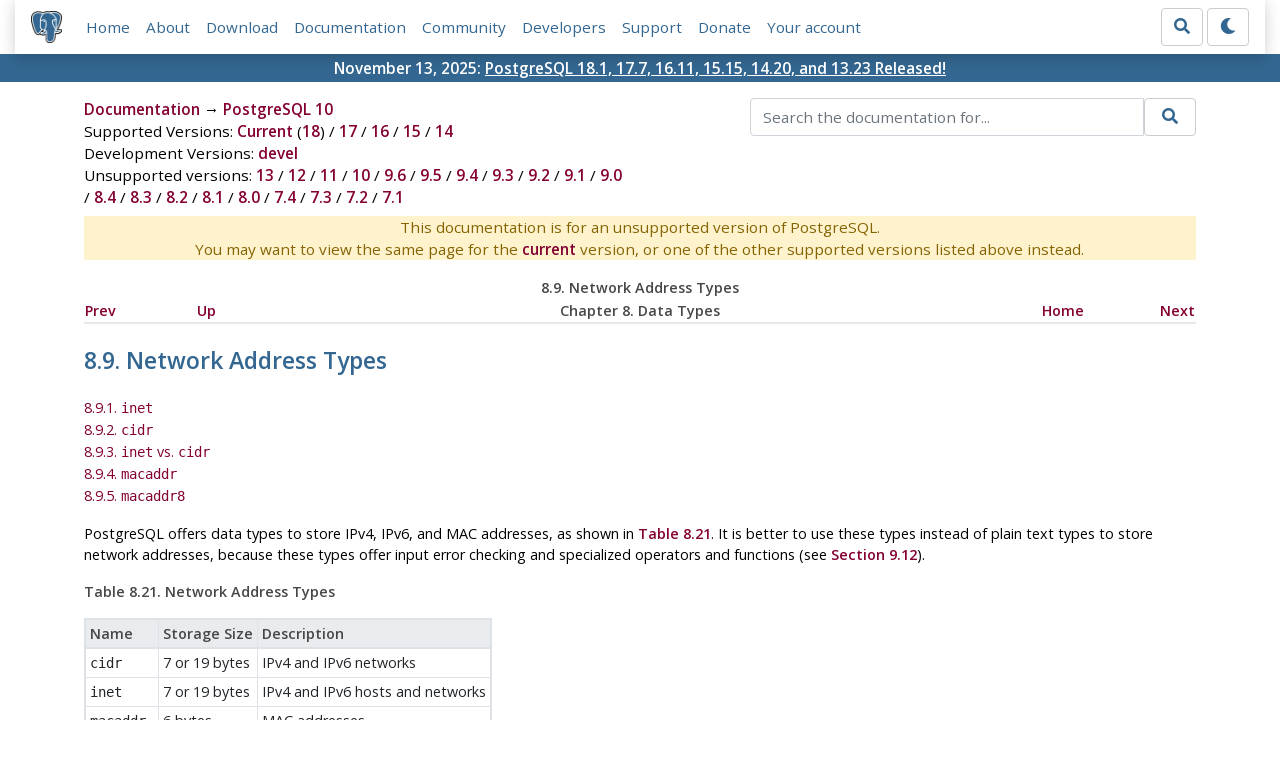

--- FILE ---
content_type: text/html; charset=utf-8
request_url: https://www.postgresql.org/docs/10/datatype-net-types.html
body_size: 6212
content:
<!doctype html>
<html lang="en">
 <head>
  <title>PostgreSQL: Documentation: 10: 8.9. Network Address Types</title>
  <meta name="viewport" content="width=device-width, initial-scale=1, shrink-to-fit=no">
  <meta http-equiv="Content-Type" content="text/xhtml; charset=utf-8" />
   
  <meta name="theme-color" content="#336791"/>
  <meta name="copyright" content="The PostgreSQL Global Development Group" />
  <meta property="og:url" content="https://www.postgresql.org/docs/10/datatype-net-types.html" />
  <meta property="og:type" content="article" />

  <meta property="article:published_time" content="2022-11-10T14:05:13" />
  <meta property="og:image" content="https://www.postgresql.org/media/img/about/press/elephant.png" />
  <meta property="og:title" content="8.9. Network Address Types" />
  <meta property="og:description" content="8.9.&amp;nbsp;Network Address Types 8.9.1. inet 8.9.2. cidr 8.9.3. inet vs. cidr 8.9.4. macaddr 8.9.5. macaddr8 PostgreSQL offers data types to …" />
  <meta property="og:site_name" content="PostgreSQL Documentation" />
  <link href="/media/css/fontawesome.css?a44290f6" rel="stylesheet">
  <link rel="stylesheet" href="/media/css/bootstrap-4.4.1.min.css">
  <link rel="shortcut icon" href="/favicon.ico" />
  
  <link rel="stylesheet" type="text/css" href="/dyncss/base.css?a44290f6">

  <script src="/media/js/theme.js?a44290f6"></script>

  
  <meta name="robots" content="nofollow" />

  <link rel="canonical" href="https://www.postgresql.org/docs/current/datatype-net-types.html" />


  </head>
  <body>
    <div class="container-fluid">
      <div class="row justify-content-md-center">
        <div class="col">
          <!-- Header -->
          <nav class="navbar navbar-expand-lg navbar-light bg-light">
            <a class="navbar-brand p-0" href="/">
              <img class="logo" src="/media/img/about/press/elephant.png" alt="PostgreSQL Elephant Logo">
            </a>
            <input type="checkbox" id="navbar-toggler" aria-controls="pgNavbar" aria-expanded="false" aria-label="Toggle navigation">
            <label for="navbar-toggler" id="navbar-toggler-label" class="navbar-toggler" tabindex="0"><span class="navbar-toggler-icon"></span></label>
            <div class="navbar-collapse" id="pgNavbar">
              <ul class="navbar-nav mr-auto">
                <li class="nav-item p-2"><a href="/" title="Home">Home</a></li>
                <li class="nav-item p-2"><a href="/about/" title="About">About</a></li>
                <li class="nav-item p-2"><a href="/download/" title="Download">Download</a></li>
                <li class="nav-item p-2"><a href="/docs/" title="Documentation">Documentation</a></li>
                <li class="nav-item p-2"><a href="/community/" title="Community">Community</a></li>
                <li class="nav-item p-2"><a href="/developer/" title="Developers">Developers</a></li>
                <li class="nav-item p-2"><a href="/support/" title="Support">Support</a></li>
                <li class="nav-item p-2"><a href="/about/donate/" title="Donate">Donate</a></li>
                <li class="nav-item p-2"><a href="/account/" title="Your account">Your account</a></li>
              </ul>
              <form role="search" method="get" action="/search/">
                <div class="input-group">
                  <input id="q" name="q" type="text" size="20" maxlength="255" accesskey="s"  class="form-control" placeholder="Search for...">
                  <span class="input-group-btn">
                    <button class="btn btn-default" type="submit"><i class="fas fa-search"></i></button>
                  </span>
                </div><!-- /input-group -->
              </form>
              <form id="form-theme" class="form-inline d-none">
                <button id="btn-theme" class="btn btn-default ml-1" type="button"></button>
              </form>
            </div>
          </nav>
        </div>
      </div>
      <div class="row justify-content-center pg-shout-box">
        <div class="col text-white text-center">November 13, 2025: <a href="/about/news/postgresql-181-177-1611-1515-1420-and-1323-released-3171/">
  PostgreSQL 18.1, 17.7, 16.11, 15.15, 14.20, and 13.23 Released!
</a>
</div>
      </div>
    </div>
    
    <div class="container-fluid margin">
      <div class="row">
        <div id="pgContentWrap" class="col-11">
          <div class="row">
            <div class="col-md-6 mb-2">
              <div class="row">
                <div class="col">
                  <div>
                    <a href="/docs/" title="Documentation">Documentation</a> &rarr; <a href="/docs/10/index.html">PostgreSQL 10</a>
                  </div>
                </div>
              </div>
              
                <div class="row">
                  <div class="col">
                    Supported Versions:
                      
                        
                        
                          <a href="/docs/current/datatype-net-types.html" title="PostgreSQL 18 - 8.9. Network Address Types" >Current</a>
                          (<a href="/docs/18/datatype-net-types.html" title="PostgreSQL 18 - 8.9. Network Address Types" >18</a>)
                        
                      
                         / 
                        
                          <a href="/docs/17/datatype-net-types.html" title="PostgreSQL 17 - 8.9. Network Address Types" >17</a>
                        
                      
                         / 
                        
                          <a href="/docs/16/datatype-net-types.html" title="PostgreSQL 16 - 8.9. Network Address Types" >16</a>
                        
                      
                         / 
                        
                          <a href="/docs/15/datatype-net-types.html" title="PostgreSQL 15 - 8.9. Network Address Types" >15</a>
                        
                      
                         / 
                        
                          <a href="/docs/14/datatype-net-types.html" title="PostgreSQL 14 - 8.9. Network Address Types" >14</a>
                        
                      
                  </div>
                </div>
              
              
                <div class="row">
                  <div class="col">
                    Development Versions:
                    
                      
                      <a href="/docs/devel/datatype-net-types.html" title="PostgreSQL devel - 8.9. Network Address Types"  rel="nofollow">devel</a>
                    
                  </div>
                </div>
              
              
                <div class="row">
                  <div class="col-12">
                    Unsupported versions:
                    
                      
                      <a href="/docs/13/datatype-net-types.html" title="PostgreSQL 13 - 8.9. Network Address Types"  rel="nofollow">13</a>
                    
                       / 
                      <a href="/docs/12/datatype-net-types.html" title="PostgreSQL 12 - 8.9. Network Address Types"  rel="nofollow">12</a>
                    
                       / 
                      <a href="/docs/11/datatype-net-types.html" title="PostgreSQL 11 - 8.9. Network Address Types"  rel="nofollow">11</a>
                    
                       / 
                      <a href="/docs/10/datatype-net-types.html" title="PostgreSQL 10 - 8.9. Network Address Types" class="docs-version-selected" rel="nofollow">10</a>
                    
                       / 
                      <a href="/docs/9.6/datatype-net-types.html" title="PostgreSQL 9.6 - 8.9. Network Address Types"  rel="nofollow">9.6</a>
                    
                       / 
                      <a href="/docs/9.5/datatype-net-types.html" title="PostgreSQL 9.5 - 8.9. Network Address Types"  rel="nofollow">9.5</a>
                    
                       / 
                      <a href="/docs/9.4/datatype-net-types.html" title="PostgreSQL 9.4 - 8.9. Network Address Types"  rel="nofollow">9.4</a>
                    
                       / 
                      <a href="/docs/9.3/datatype-net-types.html" title="PostgreSQL 9.3 - 8.9. Network Address Types"  rel="nofollow">9.3</a>
                    
                       / 
                      <a href="/docs/9.2/datatype-net-types.html" title="PostgreSQL 9.2 - 8.9. Network Address Types"  rel="nofollow">9.2</a>
                    
                       / 
                      <a href="/docs/9.1/datatype-net-types.html" title="PostgreSQL 9.1 - 8.9. Network Address Types"  rel="nofollow">9.1</a>
                    
                       / 
                      <a href="/docs/9.0/datatype-net-types.html" title="PostgreSQL 9.0 - 8.9. Network Address Types"  rel="nofollow">9.0</a>
                    
                       / 
                      <a href="/docs/8.4/datatype-net-types.html" title="PostgreSQL 8.4 - 8.9. Network Address Types"  rel="nofollow">8.4</a>
                    
                       / 
                      <a href="/docs/8.3/datatype-net-types.html" title="PostgreSQL 8.3 - 8.9. Network Address Types"  rel="nofollow">8.3</a>
                    
                       / 
                      <a href="/docs/8.2/datatype-net-types.html" title="PostgreSQL 8.2 - 8.9. Network Address Types"  rel="nofollow">8.2</a>
                    
                       / 
                      <a href="/docs/8.1/datatype-net-types.html" title="PostgreSQL 8.1 - 8.9. Network Address Types"  rel="nofollow">8.1</a>
                    
                       / 
                      <a href="/docs/8.0/datatype-net-types.html" title="PostgreSQL 8.0 - 8.9. Network Address Types"  rel="nofollow">8.0</a>
                    
                       / 
                      <a href="/docs/7.4/datatype-net-types.html" title="PostgreSQL 7.4 - 8.9. Network Address Types"  rel="nofollow">7.4</a>
                    
                       / 
                      <a href="/docs/7.3/datatype-net-types.html" title="PostgreSQL 7.3 - 8.9. Network Address Types"  rel="nofollow">7.3</a>
                    
                       / 
                      <a href="/docs/7.2/datatype-net-types.html" title="PostgreSQL 7.2 - 8.9. Network Address Types"  rel="nofollow">7.2</a>
                    
                       / 
                      <a href="/docs/7.1/datatype-net-types.html" title="PostgreSQL 7.1 - 8.9. Network Address Types"  rel="nofollow">7.1</a>
                    
                  </div>
                </div>
              
            </div>
            <div class="col-md-6 col-lg-5 offset-lg-1">
              <form id="docSearchForm" role="search" method="get" action="/search/">
                <input type="hidden" name="u" value="/docs/10/" />
                <div class="input-group">
                  <input type="text" id="q" name="q" class="form-control" placeholder="Search the documentation for..."/>
                  <span class="input-group-btn">
                    <button class="btn btn-default" type="submit"><i class="fas fa-search"></i></button>
                  </span>
                </div><!-- /input-group -->
              </form>
            </div>
          </div>

	  <div class="text-center alert-warning">
	    This documentation is for an unsupported version of PostgreSQL.<br/>
	    You may want to view the same page for the
	    <a href="/docs/current/datatype-net-types.html" title="PostgreSQL  - 8.9. Network Address Types">current</a>
	    version, or one of the other supported versions listed above instead.
	  </div>

          <div id="docContent">
            <div xmlns="http://www.w3.org/TR/xhtml1/transitional" class="navheader">
<table width="100%" summary="Navigation header">
<tr>
<th colspan="5" align="center">8.9.&nbsp;Network Address Types</th>
</tr>
<tr>
<td width="10%" align="left"><a accesskey="p" href="datatype-geometric.html" title="8.8.&nbsp;Geometric Types">Prev</a>&nbsp;</td>
<td width="10%" align="left"><a accesskey="u" href="datatype.html" title="Chapter&nbsp;8.&nbsp;Data Types">Up</a></td>
<th width="60%" align="center">Chapter&nbsp;8.&nbsp;Data Types</th>
<td width="10%" align="right"><a accesskey="h" href="index.html" title="PostgreSQL 10.23 Documentation">Home</a></td>
<td width="10%" align="right">&nbsp;<a accesskey="n" href="datatype-bit.html" title="8.10.&nbsp;Bit String Types">Next</a></td>
</tr>
</table>
<hr /></div>
<div class="sect1" id="DATATYPE-NET-TYPES">
<div class="titlepage">
<div>
<div>
<h2 class="title" style="clear: both">8.9.&nbsp;Network Address Types</h2>
</div>
</div>
</div>
<div class="toc">
<dl class="toc">
<dt><span class="sect2"><a href="datatype-net-types.html#DATATYPE-INET">8.9.1. <code class="type">inet</code></a></span></dt>
<dt><span class="sect2"><a href="datatype-net-types.html#DATATYPE-CIDR">8.9.2. <code class="type">cidr</code></a></span></dt>
<dt><span class="sect2"><a href="datatype-net-types.html#DATATYPE-INET-VS-CIDR">8.9.3. <code class="type">inet</code> vs. <code class="type">cidr</code></a></span></dt>
<dt><span class="sect2"><a href="datatype-net-types.html#DATATYPE-MACADDR">8.9.4. <code class="type">macaddr</code></a></span></dt>
<dt><span class="sect2"><a href="datatype-net-types.html#DATATYPE-MACADDR8">8.9.5. <code class="type">macaddr8</code></a></span></dt>
</dl>
</div>
<a id="id-1.5.7.17.2" class="indexterm" name="id-1.5.7.17.2"></a>
<p><span class="productname">PostgreSQL</span> offers data types to store IPv4, IPv6, and MAC addresses, as shown in <a class="xref" href="datatype-net-types.html#DATATYPE-NET-TYPES-TABLE" title="Table&nbsp;8.21.&nbsp;Network Address Types">Table&nbsp;8.21</a>. It is better to use these types instead of plain text types to store network addresses, because these types offer input error checking and specialized operators and functions (see <a class="xref" href="functions-net.html" title="9.12.&nbsp;Network Address Functions and Operators">Section&nbsp;9.12</a>).</p>
<div class="table" id="DATATYPE-NET-TYPES-TABLE">
<p class="title"><strong>Table&nbsp;8.21.&nbsp;Network Address Types</strong></p>
<div class="table-contents">
<table class="table" summary="Network Address Types" border="1">
<colgroup>
<col />
<col />
<col /></colgroup>
<thead>
<tr>
<th>Name</th>
<th>Storage Size</th>
<th>Description</th>
</tr>
</thead>
<tbody>
<tr>
<td><code class="type">cidr</code></td>
<td>7 or 19 bytes</td>
<td>IPv4 and IPv6 networks</td>
</tr>
<tr>
<td><code class="type">inet</code></td>
<td>7 or 19 bytes</td>
<td>IPv4 and IPv6 hosts and networks</td>
</tr>
<tr>
<td><code class="type">macaddr</code></td>
<td>6 bytes</td>
<td>MAC addresses</td>
</tr>
<tr>
<td><code class="type">macaddr8</code></td>
<td>8 bytes</td>
<td>MAC addresses (EUI-64 format)</td>
</tr>
</tbody>
</table>
</div>
</div>
<br class="table-break" />
<p>When sorting <code class="type">inet</code> or <code class="type">cidr</code> data types, IPv4 addresses will always sort before IPv6 addresses, including IPv4 addresses encapsulated or mapped to IPv6 addresses, such as ::10.2.3.4 or ::ffff:10.4.3.2.</p>
<div class="sect2" id="DATATYPE-INET">
<div class="titlepage">
<div>
<div>
<h3 class="title">8.9.1.&nbsp;<code class="type">inet</code></h3>
</div>
</div>
</div>
<a id="id-1.5.7.17.6.2" class="indexterm" name="id-1.5.7.17.6.2"></a>
<p>The <code class="type">inet</code> type holds an IPv4 or IPv6 host address, and optionally its subnet, all in one field. The subnet is represented by the number of network address bits present in the host address (the <span class="quote">“<span class="quote">netmask</span>”</span>). If the netmask is 32 and the address is IPv4, then the value does not indicate a subnet, only a single host. In IPv6, the address length is 128 bits, so 128 bits specify a unique host address. Note that if you want to accept only networks, you should use the <code class="type">cidr</code> type rather than <code class="type">inet</code>.</p>
<p>The input format for this type is <em class="replaceable"><code>address/y</code></em> where <em class="replaceable"><code>address</code></em> is an IPv4 or IPv6 address and <em class="replaceable"><code>y</code></em> is the number of bits in the netmask. If the <em class="replaceable"><code>/y</code></em> portion is missing, the netmask is 32 for IPv4 and 128 for IPv6, so the value represents just a single host. On display, the <em class="replaceable"><code>/y</code></em> portion is suppressed if the netmask specifies a single host.</p>
</div>
<div class="sect2" id="DATATYPE-CIDR">
<div class="titlepage">
<div>
<div>
<h3 class="title">8.9.2.&nbsp;<code class="type">cidr</code></h3>
</div>
</div>
</div>
<a id="id-1.5.7.17.7.2" class="indexterm" name="id-1.5.7.17.7.2"></a>
<p>The <code class="type">cidr</code> type holds an IPv4 or IPv6 network specification. Input and output formats follow Classless Internet Domain Routing conventions. The format for specifying networks is <em class="replaceable"><code>address/y</code></em> where <em class="replaceable"><code>address</code></em> is the network represented as an IPv4 or IPv6 address, and <em class="replaceable"><code>y</code></em> is the number of bits in the netmask. If <em class="replaceable"><code>y</code></em> is omitted, it is calculated using assumptions from the older classful network numbering system, except it will be at least large enough to include all of the octets written in the input. It is an error to specify a network address that has bits set to the right of the specified netmask.</p>
<p><a class="xref" href="datatype-net-types.html#DATATYPE-NET-CIDR-TABLE" title="Table&nbsp;8.22.&nbsp;cidr Type Input Examples">Table&nbsp;8.22</a> shows some examples.</p>
<div class="table" id="DATATYPE-NET-CIDR-TABLE">
<p class="title"><strong>Table&nbsp;8.22.&nbsp;<code class="type">cidr</code> Type Input Examples</strong></p>
<div class="table-contents">
<table class="table" summary="cidr Type Input Examples" border="1">
<colgroup>
<col />
<col />
<col /></colgroup>
<thead>
<tr>
<th><code class="type">cidr</code> Input</th>
<th><code class="type">cidr</code> Output</th>
<th><code class="literal"><code class="function">abbrev(<code class="type">cidr</code>)</code></code></th>
</tr>
</thead>
<tbody>
<tr>
<td>192.168.100.128/25</td>
<td>192.168.100.128/25</td>
<td>192.168.100.128/25</td>
</tr>
<tr>
<td>192.168/24</td>
<td>192.168.0.0/24</td>
<td>192.168.0/24</td>
</tr>
<tr>
<td>192.168/25</td>
<td>192.168.0.0/25</td>
<td>192.168.0.0/25</td>
</tr>
<tr>
<td>192.168.1</td>
<td>192.168.1.0/24</td>
<td>192.168.1/24</td>
</tr>
<tr>
<td>192.168</td>
<td>192.168.0.0/24</td>
<td>192.168.0/24</td>
</tr>
<tr>
<td>128.1</td>
<td>128.1.0.0/16</td>
<td>128.1/16</td>
</tr>
<tr>
<td>128</td>
<td>128.0.0.0/16</td>
<td>128.0/16</td>
</tr>
<tr>
<td>128.1.2</td>
<td>128.1.2.0/24</td>
<td>128.1.2/24</td>
</tr>
<tr>
<td>10.1.2</td>
<td>10.1.2.0/24</td>
<td>10.1.2/24</td>
</tr>
<tr>
<td>10.1</td>
<td>10.1.0.0/16</td>
<td>10.1/16</td>
</tr>
<tr>
<td>10</td>
<td>10.0.0.0/8</td>
<td>10/8</td>
</tr>
<tr>
<td>10.1.2.3/32</td>
<td>10.1.2.3/32</td>
<td>10.1.2.3/32</td>
</tr>
<tr>
<td>2001:4f8:3:ba::/64</td>
<td>2001:4f8:3:ba::/64</td>
<td>2001:4f8:3:ba::/64</td>
</tr>
<tr>
<td>2001:4f8:3:ba:2e0:81ff:fe22:d1f1/128</td>
<td>2001:4f8:3:ba:2e0:81ff:fe22:d1f1/128</td>
<td>2001:4f8:3:ba:2e0:81ff:fe22:d1f1</td>
</tr>
<tr>
<td>::ffff:1.2.3.0/120</td>
<td>::ffff:1.2.3.0/120</td>
<td>::ffff:1.2.3/120</td>
</tr>
<tr>
<td>::ffff:1.2.3.0/128</td>
<td>::ffff:1.2.3.0/128</td>
<td>::ffff:1.2.3.0/128</td>
</tr>
</tbody>
</table>
</div>
</div>
<br class="table-break" /></div>
<div class="sect2" id="DATATYPE-INET-VS-CIDR">
<div class="titlepage">
<div>
<div>
<h3 class="title">8.9.3.&nbsp;<code class="type">inet</code> vs. <code class="type">cidr</code></h3>
</div>
</div>
</div>
<p>The essential difference between <code class="type">inet</code> and <code class="type">cidr</code> data types is that <code class="type">inet</code> accepts values with nonzero bits to the right of the netmask, whereas <code class="type">cidr</code> does not. For example, <code class="literal">192.168.0.1/24</code> is valid for <code class="type">inet</code> but not for <code class="type">cidr</code>.</p>
<div class="tip">
<h3 class="title">Tip</h3>
<p>If you do not like the output format for <code class="type">inet</code> or <code class="type">cidr</code> values, try the functions <code class="function">host</code>, <code class="function">text</code>, and <code class="function">abbrev</code>.</p>
</div>
</div>
<div class="sect2" id="DATATYPE-MACADDR">
<div class="titlepage">
<div>
<div>
<h3 class="title">8.9.4.&nbsp;<code class="type">macaddr</code></h3>
</div>
</div>
</div>
<a id="id-1.5.7.17.9.2" class="indexterm" name="id-1.5.7.17.9.2"></a><a id="id-1.5.7.17.9.3" class="indexterm" name="id-1.5.7.17.9.3"></a>
<p>The <code class="type">macaddr</code> type stores MAC addresses, known for example from Ethernet card hardware addresses (although MAC addresses are used for other purposes as well). Input is accepted in the following formats:</p>
<table border="0" summary="Simple list" class="simplelist">
<tr>
<td><code class="literal">'08:00:2b:01:02:03'</code></td>
</tr>
<tr>
<td><code class="literal">'08-00-2b-01-02-03'</code></td>
</tr>
<tr>
<td><code class="literal">'08002b:010203'</code></td>
</tr>
<tr>
<td><code class="literal">'08002b-010203'</code></td>
</tr>
<tr>
<td><code class="literal">'0800.2b01.0203'</code></td>
</tr>
<tr>
<td><code class="literal">'0800-2b01-0203'</code></td>
</tr>
<tr>
<td><code class="literal">'08002b010203'</code></td>
</tr>
</table>
<p>These examples would all specify the same address. Upper and lower case is accepted for the digits <code class="literal">a</code> through <code class="literal">f</code>. Output is always in the first of the forms shown.</p>
<p>IEEE Standard 802-2001 specifies the second form shown (with hyphens) as the canonical form for MAC addresses, and specifies the first form (with colons) as used with bit-reversed, MSB-first notation, so that 08-00-2b-01-02-03 = 10:00:D4:80:40:C0. This convention is widely ignored nowadays, and it is relevant only for obsolete network protocols (such as Token Ring). PostgreSQL makes no provisions for bit reversal; all accepted formats use the canonical LSB order.</p>
<p>The remaining five input formats are not part of any standard.</p>
</div>
<div class="sect2" id="DATATYPE-MACADDR8">
<div class="titlepage">
<div>
<div>
<h3 class="title">8.9.5.&nbsp;<code class="type">macaddr8</code></h3>
</div>
</div>
</div>
<a id="id-1.5.7.17.10.2" class="indexterm" name="id-1.5.7.17.10.2"></a><a id="id-1.5.7.17.10.3" class="indexterm" name="id-1.5.7.17.10.3"></a>
<p>The <code class="type">macaddr8</code> type stores MAC addresses in EUI-64 format, known for example from Ethernet card hardware addresses (although MAC addresses are used for other purposes as well). This type can accept both 6 and 8 byte length MAC addresses and stores them in 8 byte length format. MAC addresses given in 6 byte format will be stored in 8 byte length format with the 4th and 5th bytes set to FF and FE, respectively. Note that IPv6 uses a modified EUI-64 format where the 7th bit should be set to one after the conversion from EUI-48. The function <code class="function">macaddr8_set7bit</code> is provided to make this change. Generally speaking, any input which is comprised of pairs of hex digits (on byte boundaries), optionally separated consistently by one of <code class="literal">':'</code>, <code class="literal">'-'</code> or <code class="literal">'.'</code>, is accepted. The number of hex digits must be either 16 (8 bytes) or 12 (6 bytes). Leading and trailing whitespace is ignored. The following are examples of input formats that are accepted:</p>
<table border="0" summary="Simple list" class="simplelist">
<tr>
<td><code class="literal">'08:00:2b:01:02:03:04:05'</code></td>
</tr>
<tr>
<td><code class="literal">'08-00-2b-01-02-03-04-05'</code></td>
</tr>
<tr>
<td><code class="literal">'08002b:0102030405'</code></td>
</tr>
<tr>
<td><code class="literal">'08002b-0102030405'</code></td>
</tr>
<tr>
<td><code class="literal">'0800.2b01.0203.0405'</code></td>
</tr>
<tr>
<td><code class="literal">'0800-2b01-0203-0405'</code></td>
</tr>
<tr>
<td><code class="literal">'08002b01:02030405'</code></td>
</tr>
<tr>
<td><code class="literal">'08002b0102030405'</code></td>
</tr>
</table>
<p>These examples would all specify the same address. Upper and lower case is accepted for the digits <code class="literal">a</code> through <code class="literal">f</code>. Output is always in the first of the forms shown. The last six input formats that are mentioned above are not part of any standard. To convert a traditional 48 bit MAC address in EUI-48 format to modified EUI-64 format to be included as the host portion of an IPv6 address, use <code class="function">macaddr8_set7bit</code> as shown:</p>
<pre class="programlisting">SELECT macaddr8_set7bit('08:00:2b:01:02:03');
<code class="computeroutput">    macaddr8_set7bit     
-------------------------
 0a:00:2b:ff:fe:01:02:03
(1 row)</code></pre></div>
</div>
<div xmlns="http://www.w3.org/TR/xhtml1/transitional" class="navfooter">
<hr />
<table width="100%" summary="Navigation footer">
<tr>
<td width="40%" align="left"><a accesskey="p" href="datatype-geometric.html" title="8.8.&nbsp;Geometric Types">Prev</a>&nbsp;</td>
<td width="20%" align="center"><a accesskey="u" href="datatype.html" title="Chapter&nbsp;8.&nbsp;Data Types">Up</a></td>
<td width="40%" align="right">&nbsp;<a accesskey="n" href="datatype-bit.html" title="8.10.&nbsp;Bit String Types">Next</a></td>
</tr>
<tr>
<td width="40%" align="left" valign="top">8.8.&nbsp;Geometric Types&nbsp;</td>
<td width="20%" align="center"><a accesskey="h" href="index.html" title="PostgreSQL 10.23 Documentation">Home</a></td>
<td width="40%" align="right" valign="top">&nbsp;8.10.&nbsp;Bit String Types</td>
</tr>
</table>
</div>


          </div>
          
        </div> <!-- pgContentWrap -->
      </div>
    </div>

    <!-- Footer -->
    <footer id="footer">
      <!-- Copyright -->
      <div class="container">
        <a href="/about/policies/">Policies</a> |
        <a href="/about/policies/coc/">Code of Conduct</a> |
        <a href="/about/">About PostgreSQL</a> |
        <a href="/about/contact/">Contact</a><br/>
        <p>Copyright &copy; 1996-2026 The PostgreSQL Global Development Group</p>
      </div>
    </footer>
    <script src="/media/js/main.js?a44290f6"></script>

  </body>
</html>


--- FILE ---
content_type: text/css
request_url: https://www.postgresql.org/dyncss/base.css?a44290f6
body_size: 11698
content:
/* media/css/main.css */
/**
* -----------------------------------------
* REFERENCE STANDARD COLORS:
* (in order from lightest to darkest)
*
* #e7eae8: Extremely light gray, used for alternating color boxes such as on mailinglists.html
* #d7dad8: Medium gray, used in Dropotron
* #666: Dark gray, official PostgreSQL gray color and equivalent to RGB(102,102,102)
* #688297: Grayish blue, used in Dropotron
* #336791: Medium blue, official PostgreSQL blue color
* #264d6d: Dark blue
*
* -----------------------------------------
* All padding: 0 0 0 0; and margin: 0 0 0 0; definitions are top, right, bottom, left specifications, respectively.
*/

/** CUSTOM FONTS */
@import url('/media/css/open-sans-woff.css');
@import url('/media/css/open-sans-woff2.css');

/** STANDARD COLOR DEFINITIONS (complete list) **/
:root {
  --a-fg-color: #336791;
  --a-highlight-fg-color: #193145;
  --alert-warning-bg-color: #fff3cd;
  --alert-warning-bdr-color: #ffeeba;
  --b-fg-color: #474747;
  --blockquote-bdr-color: #e7eae8;
  --body-bg-color: inherit;
  --body-fg-color: inherit;
  --btn-decoration-bdr-color: #666;
  --btn-decoration-bg-color: #666;
  --btn-default-bdr-color: #ccc;
  --btn-default-bg-color: #fff;
  --btn-default-fg-color: #333;
  --btn-download-bdr-color: #336791;
  --btn-download-decoration-bdr-color: inherit;
  --btn-download-decoration-bg-color: #e7eae8;
  --btn-download-bg-color: #fff;
  --btn-download-active-bg-color: #e7eae8;
  --btn-download-fg-color: #336791;
  --btn-light-bdr-color: #6c757d;
  --btn-light-bg-color: #6c757d;
  --btn-light-fg-color: #fff;
  --btn-primary-bdr-color: #336791;
  --btn-primary-bg-color: #336791;
  --btn-primary-fg-color: #fff;
  --btn-secondary-bdr-color: inherit;
  --btn-secondary-bg-color: inherit;
  --btn-secondary-fg-color: inherit;
  --button-input-bdr-color: #ced4da;
  --button-input-bg-color: #fff;
  --button-input-fg-color: #495057;
  --carousel-b-fg-color: #336791;
  --carousel-fg-color: #999;
  --carousel-i-fg-color: rgba(0, 0, 0, 0.8);
  --carousel-i-sdw-color: #000;
  --carousel-i-sdw-v-color: #e6e6e6;
  --carousel-image-bdr-color: #ddd;
  --carousel-li-active-bg-color: #555;
  --carousel-li-bg-color: #999;
  --carousel-li-sdw-color: rgba(0,0,0,0.2);
  --cta-bg-color: #336791;
  --cta-fg-color: #fff;
  --cta-header-fg-color: #fff;
  --custom-select-bdr-color: #ced4da;
  --custom-select-bg-color: #fff;
  --custom-select-fg-color: #495057;
  --doccontent-blockquote-table-caution-bdr-color: #e2b21f;
  --doccontent-blockquote-table-caution-bg-color: #fff3cd;
  --doccontent-blockquote-table-note-bdr-color: #ced4da;
  --doccontent-blockquote-table-note-bg-color: #d1ecf1;
  --doccontent-blockquote-table-tip-bdr-color: #84c578;
  --doccontent-blockquote-table-tip-bg-color: #e8f7e6;
  --doccontent-blockquote-table-warning-bdr-color: #df421e;
  --doccontent-blockquote-table-warning-bg-color: #fbeded;
  --doccontent-blockquote-td-warning-bg-color: #fbeded;
  --doccontent-blockquote-td-warning-fg-color: #495057;
  --doccontent-callout-fg-color: initial;
  --doccontent-code-bg-color: inherit;
  --doccontent-code-fg-color: inherit;
  --doccontent-code-warning-note-bg-color: transparent;
  --doccontent-pre-code-bg-color: #f8f9fa;
  --doccontent-pre-code-callout-bg-color: transparent;
  --doccontent-pre-code-fg-color: inherit;
  --doccontent-table-bdr-color: #dee2e6;
  --doccontent-table-bg-color: #e0ecef;
  --doccontent-table-fg-color: #336791;
  --doccontent-table-td-bdr-color: #dee2e6;
  --doccontent-table-td-bg-color: #fff;
  --doccontent-table-td-caution-bdr-color: #f3e4d5;
  --doccontent-table-td-caution-bg-color: #fff3cd;
  --doccontent-table-td-fg-color: inherit;
  --doccontent-table-td-pre-bg-color: inherit;
  --doccontent-table-td-warning-bdr-color: #ffd7d7;
  --doccontent-table-td-warning-bg-color: #fff3cd;
  --doccontent-table-th-bdr-color: #dee2e6;
  --doccontent-table-th-bg-color: #e9ecef;
  --doccontent-table-th-fg-color: inherit;
  --doccontent-table-tt-code-bg-color: inherit;
  --doccontent-table-tt-code-fg-color: inherit;
  --doccontent-table-warning-bdr-color: #ced4da;
  --doccontent-td-warning-bdr-color: #bd4147;
  --doccontent-td-warning-bg-color: #fbeded;
  --doccontent-title-code-bg-color: inherit;
  --doccontent-title-code-fg-color: inherit;
  --feature-grid-bdr-color: #fff;
  --feature-grid-bg-color: #336791;
  --feature-grid-header-color: #fff;
  --feature-i-fg-color: #336791;
  --fieldset-form-group-bdr-color: #ddd;
  --footer-a-fg-color: #336791;
  --h2-decoration-bg-color: #e7eae8;
  --header-a-fg-color: inherit;
  --header-fg-color: #336791;
  --hr-bdr-color: #e7eae8;
  --i-fa-heart-fg-color: #b52525;
  --i-fas-fg-color: #336791;
  --navbar-bg-color: inherit;
  --navbar-fg-color: inherit;
  --navbar-sdw-color: rgba(0,0,0,0.2);
  --navbar-toggler-img: url("data:image/svg+xml;charset=utf8,%3Csvg viewBox='0 0 30 30' xmlns='http://www.w3.org/2000/svg'%3E%3Cpath stroke='rgba(0, 0, 0, 0.5)' stroke-width='2' stroke-linecap='round' stroke-miterlimit='10' d='M4 7h22M4 15h22M4 23h22'/%3E%3C/svg%3E");
  --pg-bdr-blue-color: #336791;
  --pg-bg-blue-color: #336791;
  --pg-bg-gray-color: #e7eae8;
  --pg-bg-light-blue-color: #008bb9;
  --pg-bg-purple-color: #e6e6fa;
  --pg-feature-bg-color: #f5f5f5;
  --pg-jumbotron-grdt-end-color: rgba(0, 0, 0, 0.5);
  --pg-jumbotron-grdt-start-color: rgba(0, 0, 0, 0.5);
  --pg-shoutbox-bg-color: #336791;
  --pg-shoutbox-fg-color: #fff;
  --pg-sidenav-a-fg-color: #336791;
  --pg-text-blue-color: #008bb9;
  --pgcontent-a-decoration-fg-color: #193145;
  --pgcontent-doccontent-a-fg-color: #840032;
  --pgcontent-doccontent-a-not-tabindex-fg-color: #336791;
  --pgcontent-fa-fg-color: #336791;
  --pgcontent-pre-bdr-color: #ced4da;
  --pgcontent-span-newsdatefg-color: #fff;
  --pgcontent-span-newstag-fg-color: #fff;
  --styled-select-input-bdr-color: #e7eae8;
  --styled-select-input-bg-color: #fff;
  --table-td-bdr-color: #dee2e6;
  --table-td-bg-color: inherit;
  --table-td-fg-color: inherit;
  --table-th-bdr-color: #dee2e6;
  --table-th-bg-color: unset;
  --table-th-fg-color: inherit;
  --td-fm-no-bg-color: #ffdddd;
  --td-fm-no-fg-color: inherit;
  --td-fm-obs-bg-color: #ddddff;
  --td-fm-obs-fg-color: inherit;
  --td-fm-unk-bg-color: #ffffaa;
  --td-fm-unk-fg-color: inherit;
  --td-fm-yes-bg-color: #ddffdd;
  --td-fm-yes-fg-color: inherit;
  --ul-divided-bdr-color: #e7eae8;
  --ul-errorlist-fg-color: #bd4147;
}

/** DARK COLOR (overrides only) **/
[data-theme="dark"] {
    --a-fg-color: #699eca;
    --a-highlight-fg-color: #50b0f0;
    --alert-warning-bg-color: #bcb5b5;
    --alert-warning-bdr-color: #bcb5b5;
    --b-fg-color: #f3f5f9;
    --body-bg-color: #212121;
    --body-fg-color: #f3f5f9;
    --btn-download-bdr-color: #699eca;
    --btn-download-decoration-bdr-color: #d4d4d4;
    --btn-download-decoration-bg-color: #4a4a4a;
    --btn-download-bg-color: #212121;
    --btn-download-active-bg-color: #4A4A4A;
    --btn-download-fg-color: #699eca;
    --btn-primary-bdr-color: #699eca;
    --btn-primary-bg-color: #699eca;
    --btn-primary-fg-color: #000;
    --btn-secondary-bdr-color: #6b6b6b;
    --btn-secondary-bg-color: #212121;
    --btn-secondary-fg-color: #fff;
    --btn-light-bdr-color: #ccc;
    --btn-light-bg-color: #d4d4d4;
    --btn-light-fg-color: rgb(1, 1, 1);
    --button-input-bdr-color: #6b6b6b;
    --button-input-bg-color: #4a4a4a;
    --button-input-fg-color: #f3f5f9;
    --custom-select-bdr-color: #6b6b6b;
    --custom-select-bg-color: #4a4a4a;
    --custom-select-fg-color: #f3f5f9;
    --cta-header-fg-color: #f3f5f9;
    --doccontent-blockquote-table-caution-bg-color: #171709;
    --doccontent-blockquote-table-note-bdr-color: #84c578;
    --doccontent-blockquote-table-note-bg-color: #4a4a4a;
    --doccontent-blockquote-table-tip-bdr-color: #84c578;
    --doccontent-blockquote-table-tip-bg-color: none;
    --doccontent-blockquote-table-warning-bg-color: #1e0c0c;
    --doccontent-callout-fg-color: #f3f5f9;
    --doccontent-pre-code-bg-color: #4a4a4a;
    --doccontent-table-bdr-color: #6b6b6b;
    --doccontent-table-bg-color: #4a4a4a;
    --doccontent-table-td-bdr-color: #6b6b6b;
    --doccontent-table-td-bg-color: #212121;
    --doccontent-table-td-fg-color: #f3f5f9;
    --doccontent-table-th-bdr-color: #6b6b6b;
    --doccontent-table-th-bg-color: #6b6b6b;
    --doccontent-table-th-fg-color: #f3f5f9;
    --footer-a-fg-color: #699eca;
    --h2-decoration-bg-color: #6b6b6b;
    --header-fg-color: #699eca;
    --hr-bdr-color: #6b6b6b;
    --navbar-bg-color: #212121;
    --navbar-fg-color: #f3f5f9;
    --navbar-toggler-img: url("data:image/svg+xml;charset=utf8,%3Csvg viewBox='0 0 30 30' xmlns='http://www.w3.org/2000/svg'%3E%3Cpath stroke='rgba(243, 245, 249, 0.5)' stroke-width='2' stroke-linecap='round' stroke-miterlimit='10' d='M4 7h22M4 15h22M4 23h22'/%3E%3C/svg%3E");
    --pg-bg-gray-color: #2e2e2e;
    --pg-shoutbox-bg-color: #699eca;
    --pg-shoutbox-fg-color: #000;
    --pg-sidenav-a-fg-color: #699eca;
    --pgcontent-a-decoration-fg-color: #50b0f0;
    --pgcontent-doccontent-a-fg-color: #699eca;
    --pgcontent-fa-fg-color: #6b6b6b;
    --table-td-bdr-color: #4a4a4a;
    --table-td-fg-color: #f3f5f9;
    --table-th-bdr-color: #4a4a4a;
    --table-th-bg-color: #303030;
    --table-th-fg-color: #f3f5f9;
    --td-fm-no-bg-color: #ff8882;
    --td-fm-no-fg-color: #000;
    --td-fm-obs-fg-color: #000;
    --td-fm-unk-fg-color: #000;
    --td-fm-yes-bg-color: #89ff96;
    --td-fm-yes-fg-color: #000;
}


/** GLOBAL CONFIGURATION */
body {
  font-family: 'Open Sans', sans-serif;
  font-weight: 400;
  color: var(--body-fg-color);
  background-color: var(--body-bg-color);
  font-size: 11.5pt;
}

input, select, textarea, .btn-default {
  background-color: var(--button-input-bg-color);
  border-color: var(--button-input-bdr-color);
  color: var(--button-input-fg-color);
}

.table th {
  background-color: var(--table-th-bg-color);
  border-color: var(--table-th-bdr-color) !important;
  color: var(--table-th-fg-color);
}

/* We need to do this otherwise the striping on the feature matrix will break */
/* unless someone brighter than me can figure it out of course. */
@media (prefers-color-scheme: dark) {
  .table th {
    background-color: var(--table-th-bg-color) !important;
  }
}

.table td {
  background-color: var(--table-td-bg-color);
  border-color: var(--table-td-bdr-color);
  color: var(--table-td-fg-color);
}

p {
  margin-bottom: 0.5rem;
}

dl, ol, ul {
  margin-bottom: 0.5rem;
}

.table td, .table th {
  padding: 0.5rem;
}

h1, h2, h3, h4, h5, h6 {
  font-family: 'Open Sans', sans-serif;
  font-weight: 600;
  color: var(--header-fg-color);
  /*margin: 0 0 0.5em 0;*/
}

h2 {
  font-size: 1.6em;
  margin: 1em 0;
}

h3 {
  font-size: 1.4em;
  font-weight: initial;
}

.h4, h4 {
  font-size: 1.1rem;
  text-transform: capitalize !important;
}

.h5, h5 {
  font-size: 0.98rem;
}

#pgContentWrap h2:after, #pgSideNav h2:after {
  background-color: var(--h2-decoration-bg-color);
  content: '\a0';
  flex-grow: 1;
  height: 2px;
  position: relative;
  margin: .5em 0 .5em .75em;
}

#pgContentWrap h2, #pgSideNav h2 {
  display: flex;
  flex-direction: row;
}

h2.centered-lines {
  display: flex;
  flex-direction: row;
  justify-content: center;
  text-align: center;
}

h2.centered-lines:after, h2.centered-lines:before {
  background-color: var(--h2-decoration-bg-color);
  content: '\a0';
  flex-grow: 1;
  height: 2px;
  position: relative;
  margin: 0.5em 0;
}

h2.centered-lines:after {
  margin-left: 0.75em;
}

h2.centered-lines:before {
  margin-right: 0.75em;
}

h1 a, h2 a, h3 a, h4 a, h5 a, h6 a {
  text-decoration: none;
  color: var(--header-a-fg-color);
}

a, .news a {
  color: var(--a-fg-color);
  font-weight: 600;
  text-decoration: none;
  -moz-transition: color .2s ease-in-out;
  -webkit-transition: color .2s ease-in-out;
  -ms-transition: color .2s ease-in-out;
  transition: color .2s ease-in-out;
}

a:hover, a:active {
  color: var(--a-highlight-fg-color);
  text-decoration: none;
}

b, strong, th {
  font-weight: 600;
  color: var(--b-fg-color) !important;
}

i, em {
  font-style: italic;
}

sub {
  position: relative;
  top: 0.5em;
  font-size: 0.8em;
}

sup {
  position: relative;
  top: -0.5em;
  font-size: 0.8em;
}

hr {
  border: 0;
  border-top: solid 2px var(--hr-bdr-color);
  margin: 0 0 3em 0;
}

.image {
  width: 100%;
  margin: 1em 0 2em 0;
}

/**
p, ul, ol, dl, table {
  margin-bottom: 3em;
}*/

/** Global styles */

.pg-bg-blue {
  background-color: var(--pg-bg-blue-color);
}

.pg-bg-light-blue {
  background-color: var(--pg-bg-light-blue-color);
}

.pg-bg-purple {
  background-color: var(--pg-bg-purple-color);
}

.pg-bg-gray {
  background-color: var(--pg-bg-gray-color);
}

.pg-border-color-blue {
  border-color: var(--pg-bdr-blue-color);
}

.pg-text-blue {
  color: var(--pg-text-blue-color)
}

.pg-text-light-blue {
  color: var(--pg-text-blue-color);
}

.pgFrontFeature {
  background: var(--pg-feature-bg-color) url(/media/img/feature/feature_elephant.png) right bottom no-repeat;
  /* background: var(--pg-feature-bg-color) url(/media/img/feature/feature_elephant.png) right bottom no-repeat; */
}

.pgFrontContainer {
  padding: 1em 2em;
}

/* Utility */
.ws-pre {
  white-space: pre;
}

/* #BLOCKQUOTE */

blockquote {
  border-left: solid 5px var(--blockquote-bdr-color);
  padding: 0 4em 0 .5em;
  margin: 1em 0 1em 0;
  font-style: italic;
}

.item blockquote {
  border-left: none;
  margin: 0;
}

.item blockquote img {
  margin-bottom: 10px;
}

.item blockquote p:before {
  content: "\f10d";
  font-family: 'Fontawesome';
  float: left;
  margin-right: 10px;
}

/* # CAROUSEL */

.col-center {
  margin: 0 auto;
  float: none !important;
}
.carousel {
  margin: 0 auto 4rem auto;
  padding: 0 3rem;
}
.carousel .item {
  text-align: center;
  overflow: hidden;
  min-height: 12rem;
}
.carousel .item .img-box {
  width: 135px;
  height: 135px;
  margin: 0 auto;
  padding: 5px;
  border: 1px solid var(--carousel-image-bdr-color);
  border-radius: 50%;
}
.carousel .img-box img {
  width: 100%;
  height: 100%;
  display: block;
  border-radius: 50%;
}
.carousel .testimonial {
  margin-top: 4rem;
  padding: 0 1rem;
}
.carousel .overview {
  font-style: italic;
  color: var(--carousel-fg-color);
}
.carousel .overview b {
  text-transform: uppercase;
  color: var(--carousel-b-fg-color);
}
.carousel .carousel-control {
  width: 40px;
  height: 40px;
  margin-top: -20px;
  top: 50%;
  background: none;
}
.carousel-control i {
  font-size: 68px;
  line-height: 42px;
  position: absolute;
  display: inline-block;
  color: var(--carousel-i-fg-color);
  text-shadow: 0 3px 3px var(--carousel-i-sdw-v-color), 0 0 0 var(--carousel-i-sdw-color);
}
.carousel .carousel-indicators {
  bottom: -40px;
}
.carousel-indicators li, .carousel-indicators li.active {
  width: 10px;
  height: 10px;
  margin: 1px 3px;
  border-radius: 50%;
}
.carousel-indicators li {
  background: var(--carousel-li-bg-color);
  border-color: transparent;
  box-shadow: inset 0 2px 1px var(--carousel-li-sdw-color);
}
.carousel-indicators li.active {
  background: var(--carousel-li-active-bg-color);
  box-shadow: inset 0 2px 1px var(--carousel-li-sdw-color);
}

/* #FEATURED SECTIONS */

.community {
  width: 1em !important;
  margin: 0 5px 0 0 !important;
  display: inline-block;
}

.feature {
  text-align: center;
  padding: 2em;
}

.feature ul, ul.feature {
  padding: 0;
}

.feature li {
  list-style-type: none;
  padding-left: 0.3em;
  text-align: left;
}

.feature i {
  font-size: 2.5em;
  margin: 20px 0;
  color: var(--feature-i-fg-color);
}

.feature img {
  width: 2.5em;
  margin: 20px 0;
}

.feature p {
  text-align: left;
}

.feature-grid {
  background-color: var(--feature-grid-bg-color);
  text-align: center;
  padding: 3em 0;
  border: solid 1px var(--feature-grid-bdr-color);
}

.feature-grid h3 {
  color: var(--feature-grid-header-color);
}

.feature button.btn.btn-center.btn-primary {
  position: relative;
  bottom: 0;
  margin: 0.25rem auto;
}

.text {
  margin-bottom: 2.5em;
}

li.non-badged {
  padding-left: 2em;
}

/* #LIST */

#footer ul {
  cursor: default;
  padding: 0;
}

a.icon {
  text-decoration: none !important;
}

footer img {
  height: 2rem;
  margin-bottom: 1rem;
}

#footer ul li {
  list-style-type: none;
  display: inline-block;
  margin: 0 .2em;
  font-size: 2em;
}

ul.errorlist {
  color: var(--ul-errorlist-fg-color);
  font-weight: 600;
  list-style-type: none;
  padding: 0;
}

ul.meta {
  font-size: 0.85em;
  padding-left: 0;
}

ul.meta li {
  display: inline-block;
  margin-right: 1em;
}

ul.meta li i {
  margin-right: 4px;
}

ul.divided > li {
  border-top: solid 2px var(--ul-divided-bdr-color);
  padding-top: 1.35em;
  margin-top: 1.35em;
  list-style: none;
}

ul.divided > li:first-child {
  border-top: 0;
  padding-top: 0;
  margin-top: 0;
}

.divided h3 {
  font-size: 1.2em;
}

ul.bold {
  font-weight: 600;
  list-style-type: none;
  padding-left: 0;
}

/* #ICONS */

.icon {
  position: relative;
  text-decoration: none;
}

.icon:before {
  -moz-osx-font-smoothing: grayscale;
  -webkit-font-smoothing: antialiased;
  font-family: FontAwesome;
  font-style: normal;
  font-weight: normal;
  text-transform: none !important;
}

.icon > .label {
  display: none;
}

/** BASE STYLES */

/** SHOUTOUT BOX */
.pg-shout-box {
  background-color: var(--pg-shoutbox-bg-color);
  font-weight: 600;
  padding-bottom: 0.2rem;
  padding-top: 0.2rem;
}

.pg-shout-box div {
  color: var(--pg-shoutbox-fg-color) !important;
}

.pg-shout-box a {
  color: var(--pg-shoutbox-fg-color);
  text-decoration: underline;
}

/* #JUMBOTRON */

.pg-jumbotron {
  background-image: linear-gradient( var(--pg-jumbotron-grdt-start-color), var(--pg-jumbotron-grdt-end-color) ), url("/media/img/misc/banner.jpg");
  background-position: center;
  background-repeat: no-repeat;
  background-size: cover;
  z-index: 1;
  margin: 0;
  text-align: center;
}

.pg-jumbotron-header {
  font-size: 2.5rem;
}

/* #CTA */

.cta {
  background-position: center;
  background-repeat: no-repeat;
  background-size: cover;
  z-index: 1;
  margin: 0;
}

.cta-text {
  padding: 4em;
  text-align: center;
  color: var(--cta-fg-color);
  background-color: var(--cta-bg-color);
}

.cta-text h2 {
  color: var(--cta-header-fg-color);
}

.cta-1 {

}

.cta-2 {
  background-image: url("/media/img/misc/bugs.jpg");
}

.cta-3 {
  background-image: url("/media/img/misc/training.jpg");
}

/* #MARGIN */

.margin {
  margin: 0 auto 4em auto;
}

/* #FOOTER */

#footer {
  text-align: center;
  padding: 5em 0 2em 0;
}

#footer a {
  color: var(--footer-a-fg-color);
}

/* #LIST DESKTOP */

ul.actions {
  text-align: center;
  margin: 2em 0 0 0;
}

/* #SIDEBAR DESKTOP */

.sidebar {
  padding-top: 6em;
}

.col-lg-7 {
  padding-top: 4em;
}

.navbar .logo {
  height: 2rem;
  margin-left: 0;
  margin-bottom: 0;
}

.navbar-light .navbar-toggler-icon {
  background-image: var(--navbar-toggler-img)
}

.nav-item > a {
  font-weight: 400;
}

.logo {
  height: 2rem;
  margin-left: 5px;
  margin-bottom: 5px;
}

.navbar {
  color: var(--navbar-fg-color) !important;
  background-color: var(--navbar-bg-color) !important;
  box-shadow: 0 3px 15px var(--navbar-sdw-color);
  transition: all 0.3s;
}

/* Burger menu */
input#navbar-toggler {
  display: none;
}
#pgNavbar {
  display: none;
}
#navbar-toggler:checked ~ #pgNavbar {
  display: block;
}


/* #SIDEBAR UL STYLING */

#pgSideNav {
  padding: 1em;
}

#pgSideNav a {
  color: var(--pg-sidenav-a-fg-color);
  font-weight: normal;
}

#pgSideNav ul {
  list-style-type: circle;
  padding-left: 1.3em;
}

/* DOCUMENTATION */
/*
 * The documentation classes are divided up by newer/older version of the docs
 * Newer version of the docs are "lowercase" classed
 * Older version of the docs are "UPPERCASE" classed
 * Also, newer styles will be in classes vs. older ones that have i
 */

.docs-version-selected {
  font-weight: 600;
  text-decoration: underline;
}

/**
 * docContent represents the main "box" where the documentation is rendered.
 * We namespace everything to ensure these styles do not interfere across the
 * rest of the site
 */

/**
 * General styles
 */

#pgContentWrap .alert-warning {
  background-color: var(--alert-warning-bg-color);
  border-color: var(--alert-warning-bdr-color);
}

#docContent {
  font-size: 0.9rem;
  margin-top: 1rem;
}

#docContent p {
  margin-bottom: 1rem;
}

#docContent dt {
  font-weight: 600;
}

#docContent hr {
  margin: 0 0 0.5em 0;
}

/* #docContent hr.c1 {
  margin: 0 0 3em 0;
} */

/* For code, order matters here.
 * For instance, we don't want to have any any padding on code blocks that
 * are within the "screen" element
 * This is also higher up as some inherited rules affected the display of the
 * code in certain areas
 */

#docContent br.table-break {
  display: none;
}

#docContent pre {
  padding: 0.8rem;
}

pre,
code,
#docContent kbd,
#docContent tt.LITERAL,
#docContent tt.REPLACEABLE {
  font-size: 0.9rem !important;
  color: var(--doccontent-pre-code-fg-color) !important;
  background-color: var(--doccontent-pre-code-bg-color);
  border-radius: .25rem;
  margin: .6rem 0;
  font-weight: 400;
}

#docContent .note pre,
#docContent .note code,
#docContent .note kbd,
#docContent .note tt.LITERAL,
#docContent .note tt.REPLACEABLE,
#docContent .warning pre,
#docContent .warning code,
#docContent .warning kbd,
#docContent .warning tt.LITERAL,
#docContent .warning tt.REPLACEABLE,
#docContent .tip pre,
#docContent .tip code,
#docContent .tip kbd,
#docContent .tip tt.LITERAL,
#docContent .tip tt.REPLACEABLE,
#docContent .caution pre,
#docContent .caution code,
#docContent .caution kbd,
#docContent .caution tt.LITERAL,
#docContent .caution tt.REPLACEABLE {
  background-color: var(--doccontent-pre-code-callout-bg-color) !important;
  border: none;
  padding: 0 !important;
}

#docContent .SCREEN code,
#docContent .screen code {
  padding: 0;
}

#docContent .USERINPUT > code,
#docContent .userinput > code {
  font-weight: 600;
}

#docContent .REPLACEABLE,
#docContent tt.REPLACEABLE,
#docContent .replaceable {
  font-weight: 800;
  font-style: italic;
}

#docContent .REPLACEABLE > code,
#docContent .replaceable > code {
  font-weight: 800;
}

/**
 * Documentation Tables
 */
#docContent .table .title > strong,
#docContent .TABLE,
#docContent .TABLE b {
  color: var(--doccontent-table-fg-color);
  font-weight: 600;
}

#docContent table.table,
 #docContent table.informaltable,
 #docContent table.CALSTABLE {
   background-color: var(--doccontent-table-bg-color);
   border: 2px solid var(--doccontent-table-bdr-color);
   border-spacing: 0;
   border-collapse: collapse;
   width: initial;
   margin: 2ex 0;
 }

#docContent table.table th,
#docContent table.informaltable th,
#docContent table.CALSTABLE th {
  background-color: var(--doccontent-table-th-bg-color);
  color: var(--doccontent-table-th-fg-color);
  border-color: var(--doccontent-table-th-bdr-color);
  padding: 0.5ex 0.5ex;
}

#docContent table.table th[align="left"],
#docContent table.table td[align="left"] {
  text-align: left;
}

#docContent table.table th[align="center"],
#docContent table.table td[align="center"] {
  text-align: center;
}

#docContent table.table th[align="right"],
#docContent table.table td[align="right"] {
  text-align: right;
}

#docContent table.table th[valign="top"],
#docContent table.table td[valign="top"] {
  vertical-align: top;
}

#docContent table.table th[valign="middle"],
#docContent table.table td[valign="middle"] {
  vertical-align: middle;
}

#docContent table.table th[valign="bottom"],
#docContent table.table td[valign="bottom"] {
  vertical-align: top;
}

#docContent table.table td,
#docContent table.informaltable td,
#docContent table.CALSTABLE td {
  background-color: var(--doccontent-table-td-bg-color);
  color: var(--doccontent-table-td-fg-color);
  border-color: var(--doccontent-table-td-bdr-color);
  padding: 0.5ex 0.5ex;
}

/** We use some overrides for code in tables, which makes it more readable */
#docContent table.table tt,
#docContent table.informaltable tt,
#docContent table.CALSTABLE tt,
#docContent table.table code,
#docContent table.informaltable code,
#docContent table.CALSTABLE code {
  background-color: var(--doccontent-table-tt-code-bg-color);
  color: var(--doccontent-table-tt-code-fg-color);
  font-size: inherit !important;
  margin: 0;
  padding: 0;
  word-break: unset;
}

#docContent table.table th.func_table_entry p,
#docContent table.table td.func_table_entry p {
  margin-top: 0.1em;
  margin-bottom: 0.1em;
  padding-left: 4em;
  text-align: left;
}

/** Formatting for entries in tables of catalog/view columns **/
#docContent table.table th.catalog_table_entry p,
#docContent table.table td.catalog_table_entry p {
  margin-top: 0.1em;
  margin-bottom: 0.1em;
  padding-left: 4em;
  text-align: left;
}

#docContent table.table th.catalog_table_entry p.column_definition {
  text-indent: -3.5em;
  word-spacing: 0.25em;
}

#docContent table.table td.catalog_table_entry p.column_definition {
  text-indent: -3.5em;
}

#docContent table.table p.column_definition code.type {
  padding-left: 0.25em;
  padding-right: 0.25em;
}

#docContent table.table td.catalog_table_entry pre.programlisting {
  background-color: var(--doccontent-table-td-pre-bg-color);
  border: 0;
  margin-bottom: 0.1em;
  margin-top: 0.1em;
  padding: 0 0 0 4em;
}

#docContent table.table p.func_signature {
  text-indent: -3.5em;
}

#docContent table.table td.func_table_entry pre.programlisting {
  background-color: var(--doccontent-table-td-pre-bg-color);
  border: 0;
  margin-bottom: 0.1em;
  margin-top: 0.1em;
  padding: 0 0 0 4em;
}

/**
 * Titles, Navigation
 */
#docContent .title {
  display: block;
}

#docContent .title:after {
  display: none;
}

#docContent h2.SECT2 tt,
#docContent .title code {
  background-color: var(--doccontent-title-code-bg-color) !important;
  color: var(--doccontent-title-code-fg-color) !important;
  font-size: inherit !important;
}

#docContent h2 code {
  font-size: inherit !important;
  margin: 0 0.5em;
}

#docContent .NAVHEADER table th,
#docContent .navheader table th {
  text-align: center;
}

/**
 * Table of contents
 */
#docContent .TOC,
#docContent .toc {
  margin-bottom: 1rem;
}

#docContent div.TOC > dl > dd,
#docContent div.toc > dl > dd {
  margin-left: 2rem;
}

#docContent div.TOC > dl > dt.c2,
#docContent div.toc > dl > dt.c2 {
  font-weight: 400;
  margin-bottom: 1rem;
}

#docContent .TOC tt, #docContent .TOC dt a,
#docContent .toc tt, #docContent .toc dt a {
  font-weight: 400;
}

#docContent .TOC dd, #docContent .TOC dl,
#docContent .toc dd, #docContent .toc dl {
  margin: 0;
}

#docContent .TOC span.refpurpose,
#docContent .toc span.refpurpose {
  font-weight: normal;
}

/** Do not show any highlighting on code literals in TOC */
#docContent .TOC tt,
#docContent .toc code {
  background-color: var(--doccontent-code-bg-color) !important;
  color: var(--doccontent-code-fg-color) !important;
}

/** Additional formatting for "simplelist" structures */
#docContent table.simplelist td {
  padding-left: 2em;
  padding-right: 2em;
}

/**
 * Styles for anchors to deeper documentation links. This makes an element
 * (currently "#") appear next to links, so a reader can click on it and have
 * the anchor appear in the URL.
 */
#docContent a.id_link {
  color: inherit;
  visibility: hidden;
  text-decoration: none;
}

#docContent a.id_link:hover:after {
  content: "Permalink to this heading";
  font-size: 10px;
  font-weight: normal;
  text-decoration: none;
  border: 1px solid #444444;
  text-align: center;
  border-radius: 5px 5px 5px 5px;
  padding: 5px 5px 5px 5px;
  position: relative;
  top: 20px;
}

#docContent *:hover > a.id_link {
  visibility: visible;
}

/**
  * Various callout boxes for docs, including warning, caution, note, tip
  */
#docContent table.CAUTION, table.WARNING,
#docContent blockquote.CAUTION, #docContent blockquote.NOTE, #docContent blockquote.TIP, #docContent blockquote.WARNING,
#docContent .caution, #docContent .note, #docContent .tip, #docContent .warning
{
  border-width: 1px;
  border-style: solid;
  font-style: initial;
  margin: 4ex auto;
  max-width: 40rem;
  padding: 1rem;
  -moz-border-radius: 8px;
  -webkit-border-radius: 8px;
  -khtml-border-radius: 8px;
  border-radius: 8px;
}

#docContent table.WARNING {
  border-color: var(--doccontent-table-warning-bdr-color);
}

#docContent table.CAUTION, table.WARNING {
  display: block;
  overflow: auto;
  padding: 0;
}

#docContent table.CAUTION td, #docContent table.CAUTION th,
#docContent table.WARNING td, #docContent table.WARNING th {
  border-width: 0;
  padding-left: 2ex;
  padding-right: 2ex;
}

#docContent table.CAUTION td, #docContent table.CAUTION th {
  background-color: var(--doccontent-table-td-caution-bg-color);
  border-color: var(--doccontent-table-td-caution-bdr-color);
}

#docContent table.WARNING td, #docContent table.WARNING th {
  background-color: var(--doccontent-table-td-warning-bg-color);
  border-color: var(--doccontent-table-td-warning-bdr-color);
}

#docContent table.CAUTION,
#docContent table.WARNING,
#docContent blockquote.CAUTION p:last-child,
#docContent blockquote.NOTE p:last-child,
#docContent blockquote.TIP p:last-child,
#docContent blockquote.WARNING p:last-child,
#docContent .caution p:last-child,
#docContent .note p:last-child,
#docContent .tip p:last-child,
#docContent .warning p:last-child
{
  margin-bottom: 0 !important;
}

#docContent blockquote.CAUTION,
#docContent table.CAUTION,
#docContent .caution {
  border-color: var(--doccontent-blockquote-table-caution-bdr-color);
  background-color: var(--doccontent-blockquote-table-caution-bg-color);
}

#docContent blockquote.NOTE,
#docContent .note {
  border-color: var(--doccontent-blockquote-table-note-bdr-color);
  background-color: var(--doccontent-blockquote-table-note-bg-color);
}

#docContent blockquote.TIP,
#docContent .tip {
  border-color: var(--doccontent-blockquote-table-tip-bdr-color);
  background-color: var(--doccontent-blockquote-table-tip-bg-color);
}

#docContent blockquote.WARNING,
#docContent .warning {
  background-color: var(--doccontent-blockquote-table-warning-bg-color);
  border-color: var(--doccontent-blockquote-table-warning-bdr-color);
}

#docContent blockquote.TIP h3, #docContent blockquote.NOTE h3, #docContent blockquote.CAUTION h3, #docContent blockquote.WARNING h3,
#docContent .tip h3, #docContent .note h3, #docContent .caution h3, #docContent .warning h3 {
  text-align: center;
  margin: 0.25rem 0 0.5rem 0;
  color: var(--doccontent-callout-fg-color);
}


#docContent blockquote.WARNING td.c2, #docContent blockquote.WARNING td,
#docContent .warning td.c2, #docContent .warning td {
  border: 1px solid var(--doccontent-td-warning-bdr-color);
}

#docContent blockquote.WARNING td.c2,
#docContent .warning td.c2 {
  color: var(--doccontent-blockquote-td-warning-fg-color);
  background-color: var(--doccontent-blockquote-td-warning-bg-color);
}

#docContent .warning td.c2 {
  background-color: var(--doccontent-td-warning-bg-color);
}

/**
 * Background color of code should be transparent
 */

#docContent table.WARNING code,
#docContent blockquote.NOTE code {
   background-color: var(--doccontent-code-warning-note-bg-color) !important;
}

/**
 * Listing out variables
 */
#docContent .VARIABLELIST dt,
#docContent .variablelist dt {
  font-family: monospace;
  font-weight: 400;
}

#docContent .VARIABLELIST dt,
#docContent .variablelist dt {
  font-family: monospace;
  font-weight: 400;
}

#docContent .variablelist dd {
  margin-top: 1rem;
}

#docContent .VARIABLELIST dd,
#docContent .variablelist dd {
  margin-inline-start: 2rem;
}

#docContent ul.itemizedlist {
  margin-left: 2.5rem;
}

#docContent ul.itemizedlist > li > p {
  margin-left: 0 !important;
}

#docContent .VARIABLELIST p,
#docContent .variablelist p,
#docContent .VARIABLELIST pre,
#docContent .variablelist pre {
  margin: 1rem 0 1rem 2rem !important;;
}
/**
 * Footnotes
 */
#docContent .FOOTNOTES hr,
#docContent .footnotes hr {
  margin-bottom: 1.25rem;
}

/* #PGCONTENTWRAP */

#pgContentWrap a:not([href]):not([tabindex]),
#docContent a:not([href]):not([tabindex]) {
  text-decoration: none;
  color: var(--pgcontent-doccontent-a-not-tabindex-fg-color) !important;
}

#pgContentWrap a, #docContent a {
  color: var(--pgcontent-doccontent-a-fg-color);
  text-decoration: none;
  -moz-transition: color .2s ease-in-out;
  -webkit-transition: color .2s ease-in-out;
  -ms-transition: color .2s ease-in-out;
  transition: color .2s ease-in-out;
}

#pgContentWrap a:hover, #pgContentWrap a:active {
  color: var(--pgcontent-a-decoration-fg-color);
  text-decoration: none;
}

#pgContentWrap {
  padding: 1em 2em;
  margin: 0 auto;
  width: 100%;
}

#pgContentWrap h3, #pgContentWrap h4 {
  margin: 1em 0;
}

#pgContentWrap .fa, #pgContentWrap .far, #pgContentWrap .fas, #pgContentWrap .fab {
  color: var(--pgcontent-fa-fg-color);
  margin: 0 5px;
}

#pgContentWrap .logo-preview {
  max-width: 10% !important;
}

#pgContentWrap i.fa.fa-heart {
  color: var(--i-fa-heart-fg-color);
}

i.fas {
  color: var(--i-fas-fg-color);
}

/* #CODE */

pre {
  padding: 0.8rem;
  border: 1px solid var(--pgcontent-pre-bdr-color);
  margin: 1rem 0;
}

pre.code {
  padding: .2rem .4rem;
  font-size: 90%;
  border-radius: .25rem;
}

/* News and events getting markdown from end users */
#pgContentWrap .newseventwrap h1 {
  font-size: 1.2em;
}
#pgContentWrap .newseventwrap h2 {
  display: block;
  font-size: 1.1em;
}
#pgContentWrap .newseventwrap h3 {
  font-size: 1.0em;
}
#pgContentWrap strong.event-highlight {
  font-weight: 600;
}
hr.eventseparator {
  width: 80%;
  margin-bottom: 1em;
}


/* #STYLEDSELECT */

/**
* Used on mailinglists.html as part of the mailinglist subscribe functionality.
*/

.styledSelect, .styledInput {
  width: 100%;
  height: 34px;
  overflow: hidden;
  background-color: var(--styled-select-input-bg-color);
  border: solid 2px var(--styled-select-input-bdr-color);
}

.styledInput[name="search"] {
  width: 98%;
  height: 3.6em;
}

/* Buttons */

.btn {
  width: 14em;
  margin: 1em auto;
}

.btn-double-width {
  width: 28em;
}

.btn-center {
  text-align: center;
  display: block;
}

.btn-primary {
  background-color: var(--btn-primary-bg-color);
  border-color: var(--btn-primary-bdr-color);
  color: var(--btn-primary-fg-color) !important;
}

.btn-primary:hover, .btn-primary:active, .btn-primary:focus, .btn-primary.active, .btn:active:focus, .btn.active:focus {
  background-color: var(--btn-decoration-bg-color);
  border-color: var(--btn-decoration-bdr-color);
  cursor: pointer;
}

.btn-outline-secondary {
  background-color: var(--btn-secondary-bg-color);
  border-color: var(--btn-secondary-bdr-color);
  color: var(--btn-secondary-fg-color) !important;
}

.btn-inline-block {
  display: inline-block;
}

.form-row .btn-primary {
  margin: 0.5em 0;
}

button.btn.btn-default {
  color: var(--btn-default-fg-color);
  background-color: var(--btn-default-bg-color);
  border-color: var(--btn-default-bdr-color);
  width: initial;
  margin: auto 0;
  height: 100%;
  cursor: pointer;
}

.btn-light {
  color: var(--btn-light-fg-color);
  background-color: var(--btn-light-bg-color);
  border-color: var(--btn-light-bdr-color);
}

/* Input */

input.form-control {
  height: 2.5em;
  margin: auto 0;
}

input#q {
  font-size: 1em;
  font-family: 'Open Sans', sans-serif;
}

input {
  padding-left: 0.5em;
}

input[type=checkbox] {
  vertical-align: middle;
  margin-left: 5px;
  width: auto;
}

input[type=checkbox]:focus {
  outline: none;
  box-shadow: none;
}

.custom-select {
  background-color: var(--custom-select-bg-color) !important;
  border-color: var(--custom-select-bdr-color) !important;
  color: var(--custom-select-fg-color) !important;
  margin: 2px;
}

/* For the thread viewer, keep the width inline with the parent element */
#thread_select.custom-select {
  width: auto;
}

th.formfieldnamecontainer {
  padding-right: 1em;
}

.pgGenericFormTable input, .pgGenericFormTable textarea {
  margin: 0.5em 0;
}

.form-check div.describedcheckbox {
  margin-left: 3rem;
  font-style: italic;
}

.form-check-input[type=radio] {
  margin-top: .4rem;
}

.text-center.fixed-height h3 {
  height: 3.5em;
}

fieldset.form-group {
    border: 1px groove var(--fieldset-form-group-bdr-color);
}
fieldset.form-group legend {
    width:inherit;
    padding-left: 1rem;
    padding-right: 1rem;
}

/** This code is for pgarchives */

/**
 * general navigation padding just for the archives; removable after the
 * universal notifier is available
 */
 .archive {
   margin-top: 4rem;
 }

/** Thread Lists */
.thread-list {
  font-size: 0.8em;
}

.thread-list th, .thread-list td {
  padding: 0;
}

/** Messages */

h3.messages {
  text-transform: none;
  font-size: 1.2em;
}

.message-header {
  font-size: 0.7em;
  line-height: 1.2em;
  padding-bottom: 0.3em;
}

.message-header th, .message-header td {
  padding: 0;
 }

.message-header select {
  height: auto;
  padding: 0;
}

.message-content {
  display: inline-block;
  font-family: monospace, monospace;
  font-size: 0.7em;
  line-height: 1.2em;
  margin: 0 auto;
  white-space: pre-wrap;
}

.message-content p {
  margin-bottom: -1.2em;
}

.message-responses {
  font-size: 0.7em;
  line-height: 1.5em;
}

.message-attachments, .message-nav {
  font-size: 0.7em;
  line-height: 1.2em;
}
/* Message Subjects */
h1.subject {
  text-transform: none;
  font-size: 1.2em;
}

/* Feature matrix */
form#featurematrix_version_filter {
  text-align: center;
}
input.featurematrix_version {
  margin-right: 15px;
}
input.featurematrix_version:last-child {
  margin-right: 0;
}
hr#featurematrix_version_divider {
  margin: 0;
}

td.fm_no {
  background-color: var(--td-fm-no-bg-color);
  color: var(--td-fm-no-fg-color);
}
td.fm_no::before {
    content: "No";
}
td.fm_yes {
  background-color: var(--td-fm-yes-bg-color);
  color: var(--td-fm-yes-fg-color);
}
td.fm_yes::before {
    content: "Yes";
}
td.fm_obs {
  background-color: var(--td-fm-obs-bg-color);
  color: var(--td-fm-obs-fg-color);
}
td.fm_obs::before {
    content: "Obsolete";
}
td.fm_unk {
  background-color: var(--td-fm-unk-bg-color);
  color: var(--td-fm-unk-fg-color);
}
td.fm_unk::before {
    content: "?";
}

div#feature-matrix-filter {
    border-color: var(--hr-bdr-color) !important;
}

/* Code of Conduct Committee */
table.cocc-table tbody tr td:nth-child(1) {
  width: 20%;
}

table.coc-report-table thead tr th:nth-child(1) {
  width: 50%;
}

/* Contributors */
table.contributor-table thead tr th {
  width: 50%;
}

/* News archive */
#pgContentWrap span.newstag {
    white-space: nowrap;
}
#pgContentWrap span.newstag a i.fa {
    color: var(--pgcontent-span-newstag-fg-color);
}
#pgContentWrap div.newsdate span.badge i.fa {
    color: var(--pgcontent-span-newsdatefg-color);
}
#pgContentWrap div.newstags {
    padding-bottom: 3rem;
}

/* Downloads/products */

.btn-download {
  border-color: var(--btn-download-bdr-color);
  border-width: 2px;
  color: var(--btn-download-fg-color) !important;
  background-color: var(--btn-download-bg-color);
}

.btn-download:hover {
  background-color: var(--btn-download-decoration-bg-color);
  border-color: var(--btn-download-decoration-bdr-color);
}

.btn-download-active {
  background-color: var(--btn-download-active-bg-color);
}

.download-subnav {
  display: none;
}

table.product-table thead tr th:nth-child(1) {
  width: 60%;
}
table.product-table thead tr th:nth-child(2) {
  width: 10%;
}
table.product-table thead tr th:nth-child(3) {
  width: 10%;
}
table.product-table thead tr th:nth-child(4) {
  width: 20%;
}

/* Downloads // yum */
li#dnfmodule {
  display: none;
}

/* Professional servies */
table.profserv-table tbody tr th {
  width: 20%;
}

/* Sponsors */
table.sponsor-table tbody tr th {
  width: 20%;
}
table.sponsor-table tbody tr td:nth-child(2) {
  width: 50%;
}
table.sponsor-table tbody tr td:nth-child(3) {
  width: 30%;
}

/**
* This sets the rule for the rendering in the sponsors table. The name is chosen
* to ensure compatibility with various browser plugins that may otherwise hide
* images.
**/
img.organisation-logo {
  max-height: 65px;
  max-width: 150px;
}
th.organisation-logo {
  height: 65px;
  width: 150px;
  background-color: white !important;
  text-align: center;
}

/** Release Notes */
#release-notes .navheader,
#release-notes .navfooter,
#release-notes .NAVHEADER,
#release-notes .NAVFOOTER,
#release-notes .titlepage,
#release-notes h1.SECT1,
#release-notes .toc {
  display: none;
}

#release-notes .version-list h2:after {
  content: none;
}

details.release-notes-list ul {
  list-style-type: none;
}

details.release-notes-list {
  margin-bottom: 0.3rem;
}

/* Moderation preview */
.moderation-mdpreview-wrap {
    max-width: 650px;
}

.moderation-preview-iframe {
    width: 100%;
    min-height: 400px;
    border: 1px solid var(--button-input-bdr-color);
    border-radius: 5px;
    background-color: #fff;
}

/* Buttons that are images */
button.imagebutton {
    border: 0;
    padding: 0;
}


/** ALL RESPONSIVE QUERIES HERE */
/* Small devices (landscape phones, 576px and up)*/

@media (max-width: 1280px) {
  input#q {
    display: none;
  }
   #docSearchForm input#q {
    display: block;
  }
}

@media (max-width: 992px) {
  .archive {
    margin-top: 2rem;
  }
  .navbar {
    padding: 5px 10px;
  }
  .navbar-toggler-icon {
    width: 1rem;
    height: 1.5rem;
  }
  #docContent table.table {
    font-size: 70%;
  }

  /* Hamburger menu */
  /* Search and theme buttons layout */
  #pgNavbar form[role="search"],
  #pgNavbar #form-theme {
    display: inline-block;
    margin: 0.5rem 0.25rem;
  }
  #pgNavbar form[role="search"] .input-group {
    width: auto;
  }
  #pgNavbar form[role="search"] .btn,
  #pgNavbar #form-theme .btn {
    width: 2.5rem;
    height: 2.5rem;
    padding: 0;
    display: flex;
    align-items: center;
    justify-content: center;
  }
  #pgNavbar #form-theme .btn {
    margin-left: 0;
  }
}

@media (max-width: 768px) {

  .jumbotron.jumbotron-fluid.pg-jumbotron {
    padding: 4em;
  }

  .pg-jumbotron .btn, button.btn.btn-primary {
    margin: 5px auto;
  }

  .text {
    height: initial;
  }

  .cta-text {
    padding: 4em;
  }

  .cta {
    padding: 6em;
  }

  ul.divided, ul.menu, #footer ul {
    padding: 0;
    text-align: center;
  }

  ul.feature {
    padding: 0 0 1em 0 !important;
  }

  .feature-grid {
    padding: 0;
  }

  #pgSideNav {
    padding: 1em 0;
  }

  #pgSideNav ul {
    padding: 0;
    margin: 1em 0 0 1em;
  }

  #pgSideNav ul ul {
    margin: 0;
  }

  #pgContentWrap {
    padding: 0;
  }

  #pgContentWrap ul {
    padding-left: 1em;
  }

  #docContent table.table {
    font-size: 50%;
  }

}

@media (min-width: 576px) {
  /** NAVBAR */
  .nav-item > a {
    font-size: 0.95rem;
  }
}
@media (max-width: 575px) {
  /** HOMEPAGE JUMBOTRON */
  .pg-jumbotron-header {
    font-size: 1.5rem;
  }

  .btn-double-width {
    width: 18em;
  }
}

/* Script copy buttons */
.pg-script-container {
  position: relative;
}

.pg-script-container pre.code {
  padding-right: 4rem;
  min-height: 3.5rem;
  display: flex;
  align-items: center;
}

.pg-script-copy-btn {
  position: absolute;
  top: 0.5rem;
  right: 0.5rem;
  background: transparent;
  border: none;
  font-size: 1rem;
  padding: 4px 6px;
  cursor: pointer;
  transition: color 0.2s;
}

.pg-script-copy-btn-root {
  right: 2rem;
}

.pg-script-copy-btn i {
  color: #555 !important;
  margin: 0 !important;
  transition: color 0.2s;
}

.pg-script-copy-btn:hover i {
  color: #336791 !important;
}

.pg-script-copy-btn.copied i {
  color: #28a745 !important;
}

[data-theme="dark"] .pg-script-copy-btn i {
  color: #ccc !important;
}

[data-theme="dark"] .pg-script-copy-btn:hover i {
  color: #fff !important;
}

[data-theme="dark"] .pg-script-copy-btn.copied i {
  color: #7dff7d !important;
}

.nobr {
  white-space: nowrap;
}

/* media/css/normalize.css */
/*! normalize.css v7.0.0 | MIT License | github.com/necolas/normalize.css */

/* Document
   ========================================================================== */

/**
 * 1. Correct the line height in all browsers.
 * 2. Prevent adjustments of font size after orientation changes in
 *    IE on Windows Phone and in iOS.
 */

html {
  line-height: 1.15; /* 1 */
  -ms-text-size-adjust: 100%; /* 2 */
  -webkit-text-size-adjust: 100%; /* 2 */
}

/* Sections
   ========================================================================== */

/**
 * Remove the margin in all browsers (opinionated).
 */

body {
  margin: 0;
}

/**
 * Add the correct display in IE 9-.
 */

article,
aside,
footer,
header,
nav,
section {
  display: block;
}

/**
 * Correct the font size and margin on `h1` elements within `section` and
 * `article` contexts in Chrome, Firefox, and Safari.
 */

h1 {
  font-size: 2em;
  margin: 0.67em 0;
}

/* Grouping content
   ========================================================================== */

/**
 * Add the correct display in IE 9-.
 * 1. Add the correct display in IE.
 */

figcaption,
figure,
main { /* 1 */
  display: block;
}

/**
 * Add the correct margin in IE 8.
 */

figure {
  margin: 1em 40px;
}

/**
 * 1. Add the correct box sizing in Firefox.
 * 2. Show the overflow in Edge and IE.
 */

hr {
  box-sizing: content-box; /* 1 */
  height: 0; /* 1 */
  overflow: visible; /* 2 */
}

/**
 * 1. Correct the inheritance and scaling of font size in all browsers.
 * 2. Correct the odd `em` font sizing in all browsers.
 */

pre {
  font-family: monospace, monospace; /* 1 */
  font-size: 1em; /* 2 */
}

/* Text-level semantics
   ========================================================================== */

/**
 * 1. Remove the gray background on active links in IE 10.
 * 2. Remove gaps in links underline in iOS 8+ and Safari 8+.
 */

a {
  background-color: transparent; /* 1 */
  -webkit-text-decoration-skip: objects; /* 2 */
}

/**
 * 1. Remove the bottom border in Chrome 57- and Firefox 39-.
 * 2. Add the correct text decoration in Chrome, Edge, IE, Opera, and Safari.
 */

abbr[title] {
  border-bottom: none; /* 1 */
  text-decoration: underline; /* 2 */
  text-decoration: underline dotted; /* 2 */
}

/**
 * Prevent the duplicate application of `bolder` by the next rule in Safari 6.
 */

b,
strong {
  font-weight: inherit;
}

/**
 * Add the correct font weight in Chrome, Edge, and Safari.
 */

b,
strong {
  font-weight: bolder;
}

/**
 * 1. Correct the inheritance and scaling of font size in all browsers.
 * 2. Correct the odd `em` font sizing in all browsers.
 */

code,
kbd,
samp {
  font-family: monospace, monospace; /* 1 */
  font-size: 1em; /* 2 */
}

/**
 * Add the correct font style in Android 4.3-.
 */

dfn {
  font-style: italic;
}

/**
 * Add the correct background and color in IE 9-.
 */

mark {
  background-color: #ff0;
  color: #000;
}

/**
 * Add the correct font size in all browsers.
 */

small {
  font-size: 80%;
}

/**
 * Prevent `sub` and `sup` elements from affecting the line height in
 * all browsers.
 */

sub,
sup {
  font-size: 75%;
  line-height: 0;
  position: relative;
  vertical-align: baseline;
}

sub {
  bottom: -0.25em;
}

sup {
  top: -0.5em;
}

/* Embedded content
   ========================================================================== */

/**
 * Add the correct display in IE 9-.
 */

audio,
video {
  display: inline-block;
}

/**
 * Add the correct display in iOS 4-7.
 */

audio:not([controls]) {
  display: none;
  height: 0;
}

/**
 * Remove the border on images inside links in IE 10-.
 */

img {
  border-style: none;
}

/**
 * Hide the overflow in IE.
 */

svg:not(:root) {
  overflow: hidden;
}

/* Forms
   ========================================================================== */

/**
 * 1. Change the font styles in all browsers (opinionated).
 * 2. Remove the margin in Firefox and Safari.
 */

button,
input,
optgroup,
select,
textarea {
  font-family: sans-serif; /* 1 */
  font-size: 100%; /* 1 */
  line-height: 2; /* 1 */
  margin: 0; /* 2 */
}

/**
 * Show the overflow in IE.
 * 1. Show the overflow in Edge.
 */

button,
input { /* 1 */
  overflow: visible;
}

/**
 * Remove the inheritance of text transform in Edge, Firefox, and IE.
 * 1. Remove the inheritance of text transform in Firefox.
 */

button,
select { /* 1 */
  text-transform: none;
}

/**
 * 1. Prevent a WebKit bug where (2) destroys native `audio` and `video`
 *    controls in Android 4.
 * 2. Correct the inability to style clickable types in iOS and Safari.
 */

button,
html [type="button"], /* 1 */
[type="reset"],
[type="submit"] {
  -webkit-appearance: button; /* 2 */
}

/**
 * Remove the inner border and padding in Firefox.
 */

button::-moz-focus-inner,
[type="button"]::-moz-focus-inner,
[type="reset"]::-moz-focus-inner,
[type="submit"]::-moz-focus-inner {
  border-style: none;
  padding: 0;
}

/**
 * Restore the focus styles unset by the previous rule.
 */

button:-moz-focusring,
[type="button"]:-moz-focusring,
[type="reset"]:-moz-focusring,
[type="submit"]:-moz-focusring {
  outline: 1px dotted ButtonText;
}

/**
 * Correct the padding in Firefox.
 */

fieldset {
  padding: 0.35em 0.75em 0.625em;
}

/**
 * 1. Correct the text wrapping in Edge and IE.
 * 2. Correct the color inheritance from `fieldset` elements in IE.
 * 3. Remove the padding so developers are not caught out when they zero out
 *    `fieldset` elements in all browsers.
 */

legend {
  box-sizing: border-box; /* 1 */
  color: inherit; /* 2 */
  display: table; /* 1 */
  max-width: 100%; /* 1 */
  padding: 0; /* 3 */
  white-space: normal; /* 1 */
}

/**
 * 1. Add the correct display in IE 9-.
 * 2. Add the correct vertical alignment in Chrome, Firefox, and Opera.
 */

progress {
  display: inline-block; /* 1 */
  vertical-align: baseline; /* 2 */
}

/**
 * Remove the default vertical scrollbar in IE.
 */

textarea {
  overflow: auto;
}

/**
 * 1. Add the correct box sizing in IE 10-.
 * 2. Remove the padding in IE 10-.
 */

[type="checkbox"],
[type="radio"] {
  box-sizing: border-box; /* 1 */
  padding: 0; /* 2 */
}

/**
 * Correct the cursor style of increment and decrement buttons in Chrome.
 */

[type="number"]::-webkit-inner-spin-button,
[type="number"]::-webkit-outer-spin-button {
  height: auto;
}

/**
 * 1. Correct the odd appearance in Chrome and Safari.
 * 2. Correct the outline style in Safari.
 */

[type="search"] {
  -webkit-appearance: textfield; /* 1 */
  outline-offset: -2px; /* 2 */
}

/**
 * Remove the inner padding and cancel buttons in Chrome and Safari on macOS.
 */

[type="search"]::-webkit-search-cancel-button,
[type="search"]::-webkit-search-decoration {
  -webkit-appearance: none;
}

/**
 * 1. Correct the inability to style clickable types in iOS and Safari.
 * 2. Change font properties to `inherit` in Safari.
 */

::-webkit-file-upload-button {
  -webkit-appearance: button; /* 1 */
  font: inherit; /* 2 */
}

/* Interactive
   ========================================================================== */

/*
 * Add the correct display in IE 9-.
 * 1. Add the correct display in Edge, IE, and Firefox.
 */

details, /* 1 */
menu {
  display: block;
}

/*
 * Add the correct display in all browsers.
 */

summary {
  display: list-item;
}

/* Scripting
   ========================================================================== */

/**
 * Add the correct display in IE 9-.
 */

canvas {
  display: inline-block;
}

/**
 * Add the correct display in IE.
 */

template {
  display: none;
}

/* Hidden
   ========================================================================== */

/**
 * Add the correct display in IE 10-.
 */

[hidden] {
  display: none;
}

